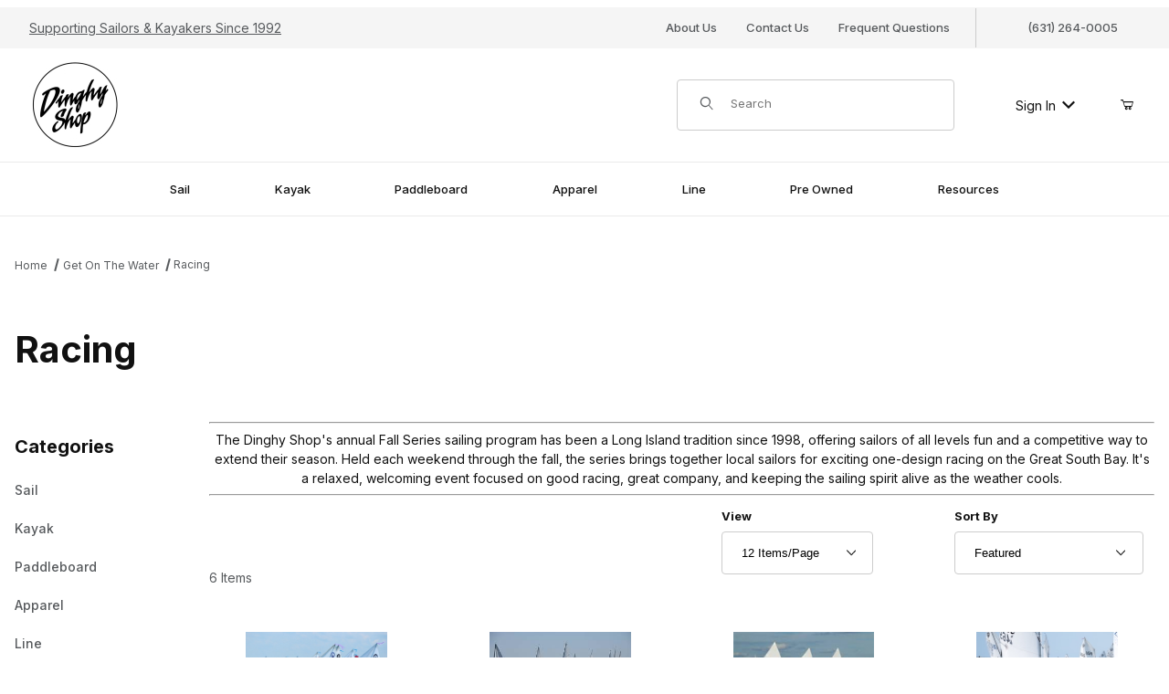

--- FILE ---
content_type: text/html
request_url: https://www.dinghyshop.com/category/RR-RG.html
body_size: 12506
content:
<!DOCTYPE html><html lang="en" class="no-js"><script>window.addEventListener('DOMContentLoaded', function () {sessionStorage.setItem('continue_url', 'https://www.dinghyshop.com/category/RR-RG.html');});</script><head><meta charset="utf-8"><meta name="viewport" content="width=device-width, initial-scale=1"><base href="https://www.dinghyshop.com/Merchant2/"><title>Sunfish, Optimist, & Laser Racing</title><link rel="preconnect" crossorigin href="//www.google-analytics.com" data-resource-group="css_list" data-resource-code="preconnect-google-analytics" /><link rel="preconnect" crossorigin href="https://fonts.googleapis.com" data-resource-group="css_list" data-resource-code="preconnect-google-fonts" /><link rel="preconnect" crossorigin href="https://fonts.gstatic.com" data-resource-group="css_list" data-resource-code="preconnect-gstatic" /><link rel="stylesheet" href="https://fonts.googleapis.com/css2?family=Inter:wght@400;500;600;700&amp;display=swap" data-resource-group="css_list" data-resource-code="google-fonts" /><link type="text/css" media="all" rel="stylesheet" href="css/00000001/b04/mailchimp.css?T=088cb78b" data-resource-group="css_list" data-resource-code="mailchimp" /><link type="text/css" media="all" rel="stylesheet" href="https://www.dinghyshop.com/Merchant2/json.mvc?Store_Code=TD&amp;Function=CSSResource_Output&amp;CSSCombinedResource_Code=stylesheet&T=83ebeb55" data-resource-group="css_list" data-resource-code="stylesheet" /><script type="text/javascript">
var json_url = "https:\/\/www.dinghyshop.com\/Merchant2\/json.mvc\u003F";
var json_nosessionurl = "https:\/\/www.dinghyshop.com\/Merchant2\/json.mvc\u003F";
var Store_Code = "TD";
</script>
<script type="text/javascript" src="https://www.dinghyshop.com/Merchant2/clientside.mvc?T=9387ff5b&amp;Filename=ajax.js" integrity="sha512-hBYAAq3Edaymi0ELd4oY1JQXKed1b6ng0Ix9vNMtHrWb3FO0tDeoQ95Y/KM5z3XmxcibnvbVujqgLQn/gKBRhA==" crossorigin="anonymous"></script>
<script type="text/javascript">
var MMThemeBreakpoints =
[
{
"code":	"mobile",
"name":	"Mobile",
"start":	{
"unit": "px",
"value": ""
}
,
"end":	{
"unit": "em",
"value": "39.999"
}
}
,{
"code":	"tablet",
"name":	"Tablet",
"start":	{
"unit": "px",
"value": ""
}
,
"end":	{
"unit": "em",
"value": "59.999"
}
}
];
</script>
<script type="text/javascript" src="https://www.dinghyshop.com/Merchant2/clientside.mvc?T=9387ff5b&amp;Module_Code=cmp-cssui-searchfield&amp;Filename=runtime.js" integrity="sha512-GT3fQyjPOh3ZvhBeXjc3+okpwb4DpByCirgPrWz6TaihplxQROYh7ilw9bj4wu+hbLgToqAFQuw3SCRJjmGcGQ==" crossorigin="anonymous" async defer></script>
<script type="text/javascript">
var MMSearchField_Search_URL_sep = "https:\/\/www.dinghyshop.com\/SRCH.html\u003FSearch=";
(function( obj, eventType, fn )
{
if ( obj.addEventListener )
{
obj.addEventListener( eventType, fn, false );
}
else if ( obj.attachEvent )
{
obj.attachEvent( 'on' + eventType, fn );
}
})( window, 'mmsearchfield_override', function()
{
/*** This function allows you to prepend or append code to an existing function.* https://stackoverflow.com/questions/9134686/adding-code-to-a-javascript-function-programmatically*/function functionExtender(container, funcName, prepend, append) {(() => {let cachedFunction = container[funcName];container[funcName] = function (...args) {if (prepend) {prepend.apply(this);}let result = cachedFunction.apply(this, args);if (append) {append.apply(this);}return result;};})();}/*** This controls what happens when you click TAB on a selected search item.*/functionExtender(MMSearchField.prototype,'Event_Keydown',() => {},function () {let tabTarget = this.selected_item;if (tabTarget !== null) {if (event.keyCode === 9 && tabTarget !== this.menu_item_storesearch) {this.element_search.value = tabTarget.childNodes[0].getAttribute('data-search');}}});MMSearchField.prototype.onMenuAppendHeader = () => null;MMSearchField.prototype.onMenuAppendItem = data => {let searchResult;searchResult = newElement('li', {'class': 'x-search-preview__entry'}, null, null);searchResult.innerHTML = data;searchResult.setAttribute('aria-selected', 'false');searchResult.setAttribute('role', 'option');return searchResult;};MMSearchField.prototype.Menu_Item_Select = function (item) {this.selected_item = item;this.menu_items.forEach(menuItem => {menuItem.setAttribute('aria-selected', 'false');});if (item !== null) {this.selected_item.className = classNameAdd(this.selected_item, 'mm_searchfield_menuitem_selected');this.selected_item.setAttribute('aria-selected', 'true');}};MMSearchField.prototype.onMenuAppendStoreSearch = search_value => {let searchAll;searchAll = newElement('li', {'class': 'x-search-preview__search-all'}, null, null);searchAll.element_text = newTextNode(`Search store for product "${search_value}"`, searchAll);searchAll.setAttribute('aria-selected', 'false');searchAll.setAttribute('role', 'option');return searchAll;};MMSearchField.prototype.Menu_Show = function () {if (this.menu_visible) {return;}this.menu_visible = true;this.element_menu.classList.add('x-search-preview--open');}MMSearchField.prototype.Menu_Hide = function () {if (!this.menu_visible) {return;}this.menu_visible = false;this.element_menu.classList.remove('x-search-preview--open');}MMSearchField.prototype.onFocus = () => null;MMSearchField.prototype.onBlur = () => null;
} );
</script>
<script type="text/javascript" src="https://www.dinghyshop.com/Merchant2/clientside.mvc?T=9387ff5b&amp;Filename=runtime_ui.js" integrity="sha512-ZIZBhU8Ftvfk9pHoUdkXEXY8RZppw5nTJnFsMqX+3ViPliSA/Y5WRa+eK3vIHZQfqf3R/SXEVS1DJTjmKgVOOw==" crossorigin="anonymous" async defer></script><link rel="canonical" href="https://www.dinghyshop.com/category/RR-RG.html"><meta name="description" content="The Dinghy Shop Fall Series has brought Optimist, Sunfish, and Laser / ILCA sailors together for over 25 years. Whether you're a champion or a first timer, the Fall Series can be enjoyed by sailors of all skill levles." />
<meta name="keywords" content="optimist, sunfish, laser, ILCA, racing,  long island, fall series, dinghy shop, regatta," />
<link type="text/css" media="all" rel="stylesheet" integrity="sha256-lWOXBr8vqpiy3pliCN1FmPIYkHdcr8Y0nc2BRMranrA= sha384-0K5gx4GPe3B0+RaqthenpKbJBAscHbhUuTd+ZmjJoHkRs98Ms3Pm2S4BvJqkmBdh sha512-wrhf+QxqNNvI+O73Y1XxplLd/Bt2GG2kDlyCGfeByKkupyZlAKZKAHXE2TM9/awtFar6eWl+W9hNO6Mz2QrA6Q==" crossorigin="anonymous" href="https://www.dinghyshop.com/Merchant2/json.mvc?Store_Code=TD&amp;Function=CSSResource_Output&amp;CSSResource_Code=mm-theme-styles&T=7a71a91a" data-resource-group="modules" data-resource-code="mm-theme-styles" /><style>*:focus-visible {outline: 2px solid black !important; box-sizing: border-box !important;}.sr-only {position: absolute !important;left: -10000px;}.skip-link {left: -10000px;padding: 12px;background-color: white;color: black;border: 2px solid black;border-radius: 5px;position: absolute;top: 0px;z-index: 9999999999;}.skip-link:focus-visible{left: 0px;}</style><script type="text/javascript" src="scripts/00000001/b04/mailchimp.js?T=c0c6d9b9" data-resource-group="head_tag" data-resource-code="mailchimp"></script><script id="mcjs" data-resource-group="head_tag" data-resource-code="mailchimp_tracker">!function(c,h,i,m,p){m=c.createElement(h),p=c.getElementsByTagName(h)[0],m.async=1,m.src=i,p.parentNode.insertBefore(m,p)}(document,"script","https://chimpstatic.com/mcjs-connected/js/users/f4fec92cbfd0a9808b90bc549/f57e405395666904cfd367937.js");</script></head><body id="js-CTGY" class="o-site-wrapper t-page-ctgy"><a class="skip-link" href="https://www.dinghyshop.com/category/RR-RG.html#main-content">Skip to Content</a><div id="mini_basket" class="readytheme-contentsection">
<section class="x-mini-basket" data-hook="mini-basket" data-item-count="0" data-subtotal="" aria-modal="true" tabindex="-1"><div class="x-mini-basket__content u-bg-white" data-hook="mini-basket__content" aria-describedby="mb-description" aria-label="Your Cart Summary" role="dialog" tabindex="0"><header><div class="x-mini-basket__header"><strong id="mb-description" class="x-mini-basket__summary">Your Cart (0)</strong><button class="u-icon-cross" data-hook="close-mini-basket" aria-label="Close the Mini-Basket"></button></div></header><script>function continueShopping(link) {if (sessionStorage.getItem('continue_url')) {link.href = sessionStorage.getItem('continue_url');}}</script><footer class="x-mini-basket__footer u-text-center"><p class="x-mini-basket__empty-icon u-bg-gray-100" aria-hidden="true"><svg width="31.972" height="32.562" xmlns="http://www.w3.org/2000/svg"><defs><clipPath id="a"><path d="M0 0h31.972v32.562H0z"/></clipPath></defs><g clip-path="url(#a)"><path d="M31.158 12.03h-5.765v1.631h4.679l-2.749 9.351H10.482l-2.745-9.351h4.148V12.03H7.258l-1-3.4a.815.815 0 0 0-.781-.584H.788a.817.817 0 0 0 0 1.633h4.084l.976 3.336a.58.58 0 0 0 .033.115l3.21 10.933a.814.814 0 0 0 .781.585h18.057a.817.817 0 0 0 .8-.644l3.212-10.931a.8.8 0 0 0 .031-.217v-.022a.814.814 0 0 0-.814-.805M23.711 25.782a3.39 3.39 0 0 0-.034 6.779h.059a3.39 3.39 0 0 0-.025-6.779m1.244 4.629a1.755 1.755 0 1 1 .512-1.24 1.755 1.755 0 0 1-.512 1.24M14.092 25.782a3.39 3.39 0 0 0-.034 6.779h.059a3.39 3.39 0 0 0-.025-6.779m1.244 4.629a1.755 1.755 0 1 1 .512-1.24 1.755 1.755 0 0 1-.512 1.24"/><path d="M23.706 12.361 22.647 11.3l-3.253 3.251V0h-1.509v14.553l-3.25-3.253-1.059 1.059 5.065 5.065 5.065-5.063z"/></g></svg></p><br><p class="c-heading--subheading--small">Your Cart is Empty</p><p class="t-input-font-size">Add items to get started</p><br><a class="c-button c-button--full u-text-medium" href="https://www.dinghyshop.com/SFNT.html" onclick="continueShopping(this);">Continue Shopping</a></footer></div></section>
</div>
<header class="t-site-header u-bg-white" data-hook="site-header"><div id="fasten_header" class="readytheme-contentsection">
<section class="o-layout o-layout--align-center o-layout--wide x-fasten-header " data-hook="fasten-header" aria-hidden="true"><div class="o-layout__item u-width-2 u-text-left t-site-header__logo"><a href="https://www.dinghyshop.com/SFNT.html" aria-label="The Dinghy Shop" rel="nofollow" tabindex="-1"><img class="x-fasten-header__logo-image" src="graphics/00000001/2/WebsiteDSlogo_100x100.jpg" alt="" loading="lazy" width="100" height="100"></a></div><div class="o-layout__item u-width-3 u-width-2--xl x-fasten-header__navigation"><details class="x-fasten-header__navigation-element" tabindex="-1"><summary tabindex="-1"><span>Shop Categories</span></summary><nav><ul class="x-fasten-header__navigation-list"><li class="x-fasten-header__navigation-item"><a class="x-fasten-header__navigation-link" href="https://www.dinghyshop.com/category/SAIL.html" tabindex="-1">Sail<span class="sr-only"> category</span></a></li><li class="x-fasten-header__navigation-item"><a class="x-fasten-header__navigation-link" href="https://www.dinghyshop.com/category/K.html" tabindex="-1">Kayak<span class="sr-only"> category</span></a></li><li class="x-fasten-header__navigation-item"><a class="x-fasten-header__navigation-link" href="https://www.dinghyshop.com/category/PAD-B.html" tabindex="-1">Paddleboard<span class="sr-only"> category</span></a></li><li class="x-fasten-header__navigation-item"><a class="x-fasten-header__navigation-link" href="https://www.dinghyshop.com/category/APP.html" tabindex="-1">Apparel<span class="sr-only"> category</span></a></li><li class="x-fasten-header__navigation-item"><a class="x-fasten-header__navigation-link" href="https://www.dinghyshop.com/category/ACC.html" tabindex="-1">Accessories<span class="sr-only"> category</span></a></li><li class="x-fasten-header__navigation-item"><a class="x-fasten-header__navigation-link" href="https://www.dinghyshop.com/CTLG.html" tabindex="-1">Shop All</a></li></ul></nav></details></div><div class="o-layout__item u-width-4"><form class="t-site-header__search-form" method="post" action="https://www.dinghyshop.com/SRCH.html"><fieldset><legend>Product Search</legend><div class="c-form-list"><div class="c-form-list__item c-form-list__item--full c-control-group u-flex"><span class="u-bg-white u-color-gray-50 u-icon-search t-site-header__search-icon" aria-hidden="true"></span><input class="c-form-input c-control-group__field u-bg-transparent u-border-none t-site-header__search-field" data-mm_searchfield="Yes" data-mm_searchfield_id="x-search-preview--fasten" type="search" name="Search" value="" placeholder="Search" autocomplete="off" required aria-label="Secondary Product Search" tabindex="-1"><button class="c-button c-control-group__button u-bg-transparent u-color-gray-50 u-border-none t-site-header__search-button" type="submit" aria-label="Perform Secondary Product Search" tabindex="-1">Search</button></div></div></fieldset><span class="x-search-preview u-color-gray-50" data-mm_searchfield_menu="Yes" data-mm_searchfield_id="x-search-preview--fasten"></span></form></div><div class="o-layout__item u-flex u-width-3 u-width-4--xl t-site-header__masthead-links"><a href="https://www.dinghyshop.com/LOGN.html" class="t-global-account-toggle" tabindex="-1">Sign In <span class="u-icon-chevron-down" aria-hidden="true"></span></a><a class="t-site-header__basket-link" data-hook="open-mini-basket" aria-label="Open Mini-Basket" href="https://www.dinghyshop.com/BASK.html" tabindex="-1"><span class="u-icon-cart-empty" aria-hidden="true"></span><span class="t-site-header__basket-link-quantity" data-hook="mini-basket-count">0</span></a></div></section>
</div>
<section class="t-site-header__top-navigation u-bg-gray-100"><div class="o-wrapper o-wrapper--flush"><div class="o-layout o-layout--flush"><div class="o-layout__item u-bg-gray-100 u-width-12 u-width-4--l u-width-7--w u-text-center u-text-left--l"><span id="header_message" class="t-site-header__message">
<a href="https://www.dinghyshop.com/ABUS.html" target="_self">Supporting Sailors & Kayakers Since 1992</a>
</span>
</div><div class="o-layout o-layout--align-center o-layout__item u-hidden u-flex--l u-width-8--l u-width-5--w t-site-header__links"><div class="o-layout__item u-bg-gray-100"><div class="x-transfigure-navigation__footer">
<a class="x-transfigure-navigation__footer-link u-hidden--l" href="https://www.dinghyshop.com/LOGN.html">Sign In</a>
<a class="x-transfigure-navigation__footer-link" href="https://www.dinghyshop.com/ABUS.html">About Us</a>
<a class="x-transfigure-navigation__footer-link" href="https://www.dinghyshop.com/CTUS.html">Contact Us</a>
<a class="x-transfigure-navigation__footer-link" href="https://www.dinghyshop.com/FAQS.html">Frequent Questions</a>
</div></div><div class="o-layout__item u-bg-gray-100 u-text-center"><a href="tel:(631) 264-0005"> (631) 264-0005</a></div></div></div></div></section><section class="o-wrapper o-wrapper--flush"><div class="o-layout o-layout--align-center o-layout--flush t-site-header__masthead"><div class="o-layout__item o-layout--justify-between u-flex u-width-3 u-width-1--m u-hidden--l "><button class="c-button c-button--flush c-button--full u-bg-white u-border-none u-color-black u-font-large u-icon-menu" data-hook="open-main-menu" aria-label="Open Menu"></button><button class="c-button c-button--flush c-button--full u-bg-white u-border-none u-color-black u-font-large u-icon-search" data-hook="open-header-search" aria-label="Open Search Form"></button></div><div class="o-layout__item u-width-6 u-width-10--m u-width-6--l u-width-7--xl u-text-center u-text-left--l t-site-header__logo"><a href="https://www.dinghyshop.com/SFNT.html" aria-label="The Dinghy Shop"><img src="graphics/00000001/2/WebsiteDSlogo_100x100.jpg" alt="" loading="lazy" width="100" height="100"></a></div><div class="o-layout__item u-width-3 u-width-1--m u-hidden--l u-text-right "><a class="t-site-header__basket-link" data-hook="open-mini-basket" aria-label="Open Mini-Basket" href="https://www.dinghyshop.com/BASK.html"><span class="u-icon-cart-empty" aria-hidden="true"></span><span class="t-site-header__basket-link-quantity" data-hook="mini-basket-count">0</span></a></div><div class="o-layout__item u-width-12 u-width-3--l t-site-header__search " data-hook="site-header__search"><form class="t-site-header__search-form" method="post" action="https://www.dinghyshop.com/SRCH.html"><fieldset><legend>Product Search</legend><div class="c-form-list"><div class="c-form-list__item c-form-list__item--full c-control-group u-flex"><span class="u-bg-white u-color-gray-50 u-icon-search t-site-header__search-icon" aria-hidden="true"></span><input class="c-form-input c-control-group__field u-bg-transparent u-border-none t-site-header__search-field" data-mm_searchfield="Yes" data-mm_searchfield_id="x-search-preview" type="search" name="Search" value="" placeholder="Search" autocomplete="off" required aria-label="Product Search"><button class="c-button c-control-group__button u-bg-transparent u-color-gray-50 u-border-none u-icon-search t-site-header__search-button" type="submit" aria-label="Search"></button></div></div></fieldset><ul class="x-search-preview" data-mm_searchfield_menu="Yes" data-mm_searchfield_id="x-search-preview" role="listbox" aria-label="search preview"><span class="sr-only" role="option">No option</span></ul></form></div><div class="o-layout__item u-hidden u-flex--l u-width-3--l u-width-2--xl t-site-header__masthead-links "><a href="https://www.dinghyshop.com/LOGN.html" class="t-global-account-toggle" data-a11y-toggle="global-account" data-hook="global-account">Sign In <span class="u-icon-chevron-down" aria-hidden="true"></span></a><div id="global_account" class="x-collapsible-content">
<div id="global-account" class="u-over-everything x-collapsible-content__item t-global-account">
<form class="t-global-account__form" method="post" action="https://www.dinghyshop.com/category/RR-RG.html" autocomplete="off">
<fieldset>
<legend>Global Account Log In</legend>
<input type="hidden" name="Action" value="LOGN" />
<input type="hidden" name="Session_ID" value="481a6d3de6375a68e9a5b88c6e5a4a04" />
<input type="hidden" name="Per_Page" value="12" />
<input type="hidden" name="Sort_By" value="disp_order" />
<div class="c-form-list">
<div class="c-form-list__item c-form-list__item--full">
<label class="u-hide-visually" for="global-Customer_LoginEmail">Email Address</label>
<input id="global-Customer_LoginEmail" class="c-form-input c-form-input--large" type="text" inputmode="email" name="Customer_LoginEmail" value="" autocomplete="email" placeholder="Email" required>
</div>
<div class="c-form-list__item c-form-list__item--full">
<label class="u-hide-visually" for="global-Customer_Password">Password</label>
<input id="global-Customer_Password" class="c-form-input c-form-input--large" type="password" name="Customer_Password" autocomplete="current-password" placeholder="Password">
</div>
<div class="c-form-list__item c-form-list__item--full">
<p><a class="t-input-font-size" href="https://www.dinghyshop.com/FPWD.html">Forgot Password?</a></p>
<p><input class="c-button c-button--full" type="submit" value="Sign In"></p>
<a class="t-input-font-size u-block u-text-center u-text-medium" href="https://www.dinghyshop.com/LOGN.html">Register</a>
</div>
</div>
</fieldset>
</form>
</div>
</div>
<a class="t-site-header__basket-link" data-hook="open-mini-basket" aria-label="Open Mini-Basket" href="https://www.dinghyshop.com/BASK.html"><span class="u-icon-cart-empty" aria-hidden="true"></span><span class="t-site-header__basket-link-quantity" data-hook="mini-basket-count">0</span></a></div><div class="o-layout__item u-width-6 u-width-8--l u-width-5--w u-hidden u-text-right t-site-header__secure "><span class="u-color-gray-600 u-text-medium u-text-uppercase"><span class="c-heading--subheading--x-small u-icon-secure" aria-hidden="true"></span> <span class="u-font-small">Secure Checkout</span></span></div></div></section></header><!-- end t-site-header --><div class="o-wrapper o-wrapper--full o-wrapper--flush u-bg-white t-site-navigation "><div class="o-layout o-layout--align-center o-layout--flush o-layout--justify-center t-site-navigation__wrap"><nav class="o-layout__item c-navigation x-transfigure-navigation u-text-medium u-width-12 " data-hook="transfigure-navigation"><div class="x-transfigure-navigation__wrap" data-layout="vertical-fly-out"><header class="x-transfigure-navigation__header o-layout--justify-between u-flex u-hidden--l" hidden><a class="c-button c-button--as-link c-form-inline-set u-color-gray-600" href="https://www.dinghyshop.com/LOGN.html"><span class="u-font-large u-icon-user" aria-hidden="true"></span> Sign In</a><button class="c-button u-bg-transparent u-color-gray-600 u-font-small u-icon-cross" data-hook="close-main-menu" aria-label="Close Menu"></button></header><div class="x-transfigure-navigation__content"><ul class="c-navigation__row x-transfigure-navigation__row"><li class="c-navigation__list has-child-menu" data-hook="has-drop-down has-child-menu"><a class="c-navigation__link" href="https://www.dinghyshop.com/category/SAIL.html" target="_self"><span>Sail</span><span class="c-navigation__link-carat"><span class="u-icon-chevron-right u-hidden--l" aria-hidden="true"></span></span></a><ul class="c-navigation__row is-hidden"><li class="c-navigation__list u-font-small u-hidden--l" data-hook="show-previous-menu"><span class="c-navigation__link u-text-uppercase"><span class="u-icon-arrow-left" aria-hidden="true">&nbsp;</span><span class="o-layout--grow">Back</span></span></li><li class="c-navigation__list u-hidden--l"><span class="c-navigation__link u-font-large u-text-bold">Sail</span></li><li class="c-navigation__list "><a class="c-navigation__link" href="https://www.dinghyshop.com/category/SAIL-B.html" target="_self"><span>Boats</span></a></li><li class="c-navigation__list "><a class="c-navigation__link" href="https://www.dinghyshop.com/category/SP-OD.html" target="_self"><span>One Design Parts</span></a></li><li class="c-navigation__list "><a class="c-navigation__link" href="https://www.dinghyshop.com/category/SP.html" target="_self"><span>Universal Parts</span></a></li><li class="c-navigation__list "><a class="c-navigation__link" href="https://www.dinghyshop.com/category/TRANSPORT.html" target="_self"><span>Transport & Storage</span></a></li><li class="c-navigation__list "><a class="c-navigation__link" href="https://www.dinghyshop.com/category/ACC-M.html" target="_self"><span>Maintenance</span></a></li><li class="c-navigation__list "><a class="c-navigation__link" href="https://www.dinghyshop.com/category/ACC-I.html" target="_self"><span>Instruments</span></a></li><li class="c-navigation__list u-hidden--l"><a class="c-navigation__link" href="https://www.dinghyshop.com/category/SAIL.html" target="_self">View All Sail</a></li></ul></li><li class="c-navigation__list has-child-menu" data-hook="has-drop-down has-child-menu"><a class="c-navigation__link" href="https://www.dinghyshop.com/category/K.html" target="_self"><span>Kayak</span><span class="c-navigation__link-carat"><span class="u-icon-chevron-right u-hidden--l" aria-hidden="true"></span></span></a><ul class="c-navigation__row is-hidden"><li class="c-navigation__list u-font-small u-hidden--l" data-hook="show-previous-menu"><span class="c-navigation__link u-text-uppercase"><span class="u-icon-arrow-left" aria-hidden="true">&nbsp;</span><span class="o-layout--grow">Back</span></span></li><li class="c-navigation__list u-hidden--l"><span class="c-navigation__link u-font-large u-text-bold">Kayak</span></li><li class="c-navigation__list "><a class="c-navigation__link" href="https://www.dinghyshop.com/category/K-B.html" target="_self"><span>Kayaks</span></a></li><li class="c-navigation__list "><a class="c-navigation__link" href="https://www.dinghyshop.com/category/K-P.html" target="_self"><span>Paddles</span></a></li><li class="c-navigation__list "><a class="c-navigation__link" href="https://www.dinghyshop.com/category/K-TRANS.html" target="_self"><span>Transport & Storage</span></a></li><li class="c-navigation__list "><a class="c-navigation__link" href="https://www.dinghyshop.com/category/K-ACC.html" target="_self"><span>Accessories</span></a></li><li class="c-navigation__list "><a class="c-navigation__link" href="https://www.dinghyshop.com/category/K-Parts.html" target="_self"><span>Parts & Upgrades</span></a></li><li class="c-navigation__list "><a class="c-navigation__link" href="https://www.dinghyshop.com/category/ACC-M.html" target="_self"><span>Maintenance & Repairs</span></a></li><li class="c-navigation__list "><a class="c-navigation__link" href="https://www.dinghyshop.com/category/Fishing.html" target="_self"><span>Fishing Gear</span></a></li><li class="c-navigation__list u-hidden--l"><a class="c-navigation__link" href="https://www.dinghyshop.com/category/K.html" target="_self">View All Kayak</a></li></ul></li><li class="c-navigation__list has-child-menu" data-hook="has-drop-down has-child-menu"><a class="c-navigation__link" href="https://www.dinghyshop.com/category/PAD-B.html" target="_self"><span>Paddleboard</span><span class="c-navigation__link-carat"><span class="u-icon-chevron-right u-hidden--l" aria-hidden="true"></span></span></a><ul class="c-navigation__row is-hidden"><li class="c-navigation__list u-font-small u-hidden--l" data-hook="show-previous-menu"><span class="c-navigation__link u-text-uppercase"><span class="u-icon-arrow-left" aria-hidden="true">&nbsp;</span><span class="o-layout--grow">Back</span></span></li><li class="c-navigation__list u-hidden--l"><span class="c-navigation__link u-font-large u-text-bold">Paddleboard</span></li><li class="c-navigation__list "><a class="c-navigation__link" href="https://www.dinghyshop.com/category/PAD-BOARDS.html" target="_self"><span>Boards</span></a></li><li class="c-navigation__list "><a class="c-navigation__link" href="https://www.dinghyshop.com/category/PAD-P.html" target="_self"><span>SUP Paddles</span></a></li><li class="c-navigation__list "><a class="c-navigation__link" href="https://www.dinghyshop.com/category/PAD-ACC.html" target="_self"><span>Accessories</span></a></li><li class="c-navigation__list "><a class="c-navigation__link" href="https://www.dinghyshop.com/category/SUPTransStorage.html" target="_self"><span>Transport & Storage</span></a></li><li class="c-navigation__list "><a class="c-navigation__link" href="https://www.dinghyshop.com/category/ACC-M.html" target="_self"><span>Maintenance & Repairs</span></a></li><li class="c-navigation__list u-hidden--l"><a class="c-navigation__link" href="https://www.dinghyshop.com/category/PAD-B.html" target="_self">View All Paddleboard</a></li></ul></li><li class="c-navigation__list has-child-menu" data-hook="has-drop-down has-child-menu"><a class="c-navigation__link" href="https://www.dinghyshop.com/category/APP.html" target="_self"><span>Apparel</span><span class="c-navigation__link-carat"><span class="u-icon-chevron-right u-hidden--l" aria-hidden="true"></span></span></a><ul class="c-navigation__row is-hidden"><li class="c-navigation__list u-font-small u-hidden--l" data-hook="show-previous-menu"><span class="c-navigation__link u-text-uppercase"><span class="u-icon-arrow-left" aria-hidden="true">&nbsp;</span><span class="o-layout--grow">Back</span></span></li><li class="c-navigation__list u-hidden--l"><span class="c-navigation__link u-font-large u-text-bold">Apparel</span></li><li class="c-navigation__list "><a class="c-navigation__link" href="https://www.dinghyshop.com/category/APP-CW.html" target="_self"><span>Cold Weather Gear</span></a></li><li class="c-navigation__list "><a class="c-navigation__link" href="https://www.dinghyshop.com/category/APP-FW.html" target="_self"><span>Spray Gear</span></a></li><li class="c-navigation__list "><a class="c-navigation__link" href="https://www.dinghyshop.com/category/APP-DW.html" target="_self"><span>Drysuits & Wetsuits</span></a></li><li class="c-navigation__list "><a class="c-navigation__link" href="https://www.dinghyshop.com/category/APP-PFD.html" target="_self"><span>Life Jackets</span></a></li><li class="c-navigation__list "><a class="c-navigation__link" href="https://www.dinghyshop.com/category/APP-G.html" target="_self"><span>Gloves</span></a></li><li class="c-navigation__list "><a class="c-navigation__link" href="https://www.dinghyshop.com/category/APP-BS.html" target="_self"><span>Footwear</span></a></li><li class="c-navigation__list "><a class="c-navigation__link" href="https://www.dinghyshop.com/category/APP-H.html" target="_self"><span>Headwear</span></a></li><li class="c-navigation__list "><a class="c-navigation__link" href="https://www.dinghyshop.com/category/APP-Jr.html" target="_self"><span>Junior Sailing</span></a></li><li class="c-navigation__list "><a class="c-navigation__link" href="https://www.dinghyshop.com/category/APP-SPF.html" target="_self"><span>Sun Protection</span></a></li><li class="c-navigation__list "><a class="c-navigation__link" href="https://www.dinghyshop.com/category/APP-TH.html" target="_self"><span>Hiking & Trapeze</span></a></li><li class="c-navigation__list "><a class="c-navigation__link" href="https://www.dinghyshop.com/category/ACC-GB.html" target="_self"><span>Gear & Dry Bags</span></a></li><li class="c-navigation__list "><a class="c-navigation__link" href="https://www.dinghyshop.com/category/ACC-WT.html" target="_self"><span>Watches & Timers</span></a></li><li class="c-navigation__list "><a class="c-navigation__link" href="https://www.dinghyshop.com/category/APP-CR.html" target="_self"><span>Apparel Care & Repair</span></a></li><li class="c-navigation__list u-hidden--l"><a class="c-navigation__link" href="https://www.dinghyshop.com/category/APP.html" target="_self">View All Apparel</a></li></ul></li><li class="c-navigation__list "><a class="c-navigation__link" href="https://www.dinghyshop.com/category/L.html" target="_self"><span>Line</span></a></li><li class="c-navigation__list "><a class="c-navigation__link" href="https://www.dinghyshop.com/category/PreOwned.html" target="_self"><span>Pre Owned</span></a></li><li class="c-navigation__list has-child-menu" data-hook="has-drop-down has-child-menu"><a class="c-navigation__link" href="https://www.dinghyshop.com/GETONTHEW.html" target="_self"><span>Resources</span><span class="c-navigation__link-carat"><span class="u-icon-chevron-right u-hidden--l" aria-hidden="true"></span></span></a><ul class="c-navigation__row is-hidden"><li class="c-navigation__list u-font-small u-hidden--l" data-hook="show-previous-menu"><span class="c-navigation__link u-text-uppercase"><span class="u-icon-arrow-left" aria-hidden="true">&nbsp;</span><span class="o-layout--grow">Back</span></span></li><li class="c-navigation__list u-hidden--l"><span class="c-navigation__link u-font-large u-text-bold">Resources</span></li><li class="c-navigation__list "><a class="c-navigation__link" href="https://www.dinghyshop.com/GETONTHEW.html" target="_self"><span>Clubs & Programs</span></a></li><li class="c-navigation__list "><a class="c-navigation__link" href="https://www.dinghyshop.com/WEATHERCO.html" target="_self"><span>Weather Conditions</span></a></li><li class="c-navigation__list "><a class="c-navigation__link" href="https://www.dinghyshop.com/KNOTS.html" target="_self"><span>Essential Knots</span></a></li><li class="c-navigation__list "><a class="c-navigation__link" href="https://www.dinghyshop.com/FALLSERIE.html" target="_self"><span>Fall Series Racing</span></a></li><li class="c-navigation__list "><a class="c-navigation__link" href="https://www.dinghyshop.com/JUNIORSAI.html" target="_self"><span>Junior Sailing Checklist</span></a></li><li class="c-navigation__list u-hidden--l"><a class="c-navigation__link" href="https://www.dinghyshop.com/GETONTHEW.html" target="_self">View All Resources</a></li></ul></li><li class="c-navigation__list u-hidden--l u-text-left"><div class="x-transfigure-navigation__footer">
<a class="x-transfigure-navigation__footer-link u-hidden--l" href="https://www.dinghyshop.com/LOGN.html">Sign In</a>
<a class="x-transfigure-navigation__footer-link" href="https://www.dinghyshop.com/ABUS.html">About Us</a>
<a class="x-transfigure-navigation__footer-link" href="https://www.dinghyshop.com/CTUS.html">Contact Us</a>
<a class="x-transfigure-navigation__footer-link" href="https://www.dinghyshop.com/FAQS.html">Frequent Questions</a>
</div></li></ul></div></div></nav></div></div><!-- end t-site-navigation --><nav class="x-breadcrumbs" aria-label="Breadcrumb"><ul class="x-breadcrumbs__list"><li class="x-breadcrumbs__item"><a href="https://www.dinghyshop.com/SFNT.html">Home</a></li><li class="x-breadcrumbs__item" ><a href="https://www.dinghyshop.com/category/GetOnTheWater.html">Get On The Water</a></li><li class="x-breadcrumbs__item" aria-current="page"><a href="https://www.dinghyshop.com/category/RR-RG.html">Racing</a></li></ul><!-- end .x-breadcrumbs --></nav><main class="o-wrapper t-main-content-element"><div id="main-content"></div><section class="o-layout"><div class="o-layout__item"></div></section><h1 class="c-heading-charlie t-category-name">Racing</h1><br><section class="o-layout o-layout--column-reverse o-layout--row-reverse--l o-layout--wide"><div class="o-layout__item u-width-12 u-width-10--l"><section class="o-layout"><div class="o-layout__item"></div></section><section class="o-layout"><div class="o-layout__item"><hr><center>The Dinghy Shop's annual Fall Series sailing program has been a Long Island tradition since 1998, offering sailors of all levels fun and a competitive way to extend their season. Held each weekend through the fall, the series brings together local sailors for exciting one-design racing on the Great South Bay. It's a relaxed, welcoming event focused on good racing, great company, and keeping the sailing spirit alive as the weather cools.</center><hr></div></section><section class="o-layout--align-bottom o-layout--justify-between o-layout--wrap u-flex--l u-hidden"><p class="u-color-gray-600">6 Items</p><div class="x-display-list-filtering"><form class="x-display-list-filtering__per-page" method="get" action="https://www.dinghyshop.com/category/RR-RG.html"><fieldset><legend>Number of Products to Show</legend><input type="hidden" name="Session_ID" value="481a6d3de6375a68e9a5b88c6e5a4a04" />
<input type="hidden" name="Search" value="" /><input type="hidden" name="Sort_By" value="disp_order" /><div class="c-form-list"><div class="c-form-list__item"><label class="c-form-label u-text-bold" for="l-per_page">View</label><div class="c-form-select"><select id="l-per_page" class="c-form-select__dropdown" name="Per_Page" onchange="MMProdList_UpdateQuery( this ); return true;"><option value="12" selected="selected">12 Items/Page</option><option value="24">24 Items/Page</option><option value="48">48 Items/Page</option><option value="-1">All Items</option></select></div></div></div></fieldset></form><!-- end .x-display-list-filtering__per-page --><form class="x-display-list-filtering__sort-by" method="get" action="https://www.dinghyshop.com/category/RR-RG.html"><fieldset><legend>Sort Products By</legend><input type="hidden" name="Session_ID" value="481a6d3de6375a68e9a5b88c6e5a4a04" />
<input type="hidden" name="Search" value=""/><input type="hidden" name="Per_Page" value="12"/><div class="c-form-list"><div class="c-form-list__item"><label class="c-form-label u-text-bold" for="l-sort_by">Sort By<span class="sr-only"> refreshes page</span></label><div class="c-form-select"><select id="l-sort_by" class="c-form-select__dropdown" name="Sort_By" onchange="MMProdList_UpdateQuery( this ); return true;"><option value="disp_order">Featured</option><option value="bestsellers">Best Selling</option><option value="price_asc">Price (Low to High)</option><option value="price_desc">Price (High to Low)</option><option value="newest">Newest Items</option></select></div></div></div></fieldset></form><!-- end .x-display-list-filtering__sort-by --></div><!-- end .x-display-list-filtering --></section><br><section class="x-product-list"><div class="x-product-list__item"><figure class="x-product-list__figure"><picture class="x-product-list__picture"><img class="x-product-list__image" src="graphics/00000001/opti-product-image_384x255.jpg" alt="Optimist Registration" loading="lazy" width="384" height="384"></picture><figcaption class="x-product-list__figure-caption"><a class="x-product-list__link" href="https://www.dinghyshop.com/product/OPTI-FALL-SERIES.html"><span class="x-product-list__name">Optimist Registration</span></a><span class="x-product-list__price">$250.00</span></figcaption></figure></div><div class="x-product-list__item"><figure class="x-product-list__figure"><picture class="x-product-list__picture"><img class="x-product-list__image" src="graphics/00000001/2/Laser'.jpeg" alt="Laser / ILCA Registration" loading="lazy" width="384" height="384"></picture><figcaption class="x-product-list__figure-caption"><a class="x-product-list__link" href="https://www.dinghyshop.com/product/LASER-FALL-SERIES.html"><span class="x-product-list__name">Laser / ILCA Registration</span></a><span class="x-product-list__price">$250.00</span></figcaption></figure></div><div class="x-product-list__item"><figure class="x-product-list__figure"><picture class="x-product-list__picture"><img class="x-product-list__image" src="graphics/00000001/Sunfish _2_384x255.jpeg" alt="Sunfish Registration" loading="lazy" width="384" height="384"></picture><figcaption class="x-product-list__figure-caption"><a class="x-product-list__link" href="https://www.dinghyshop.com/product/SFFALLSERIES.html"><span class="x-product-list__name">Sunfish Registration</span></a><span class="x-product-list__price">$250.00</span></figcaption></figure></div><div class="x-product-list__item"><figure class="x-product-list__figure"><picture class="x-product-list__picture"><img class="x-product-list__image" src="graphics/00000001/2/IMG_2687.jpeg" alt="Optimist Fall Series Results" loading="lazy" width="384" height="384"></picture><figcaption class="x-product-list__figure-caption"><a class="x-product-list__link" href="https://www.dinghyshop.com/product/OptiResults.html"><span class="x-product-list__name">Optimist Fall Series Results</span></a><span class="x-product-list__price">$0.00</span></figcaption></figure></div><div class="x-product-list__item"><figure class="x-product-list__figure"><picture class="x-product-list__picture"><img class="x-product-list__image" src="graphics/00000001/2/IMG_8023_384x288.jpeg" alt="Sunfish Fall Series Results" loading="lazy" width="384" height="384"></picture><figcaption class="x-product-list__figure-caption"><a class="x-product-list__link" href="https://www.dinghyshop.com/product/SFRESULT.html"><span class="x-product-list__name">Sunfish Fall Series Results</span></a><span class="x-product-list__price">$0.00</span></figcaption></figure></div><div class="x-product-list__item"><figure class="x-product-list__figure"><picture class="x-product-list__picture"><img class="x-product-list__image" src="graphics/00000001/2/IMG_8119_384x288.jpeg" alt="Laser Fall Series Results" loading="lazy" width="384" height="384"></picture><figcaption class="x-product-list__figure-caption"><a class="x-product-list__link" href="https://www.dinghyshop.com/product/LaserResults.html"><span class="x-product-list__name">Laser Fall Series Results</span></a><span class="x-product-list__price">$0.00</span></figcaption></figure></div></section><!-- end .x-product-list --><section class="o-layout"><div class="o-layout__item"></div></section><section class="o-layout"><div class="o-layout__item"><script>pagenumSel = document.querySelector('.page-number');pagenumSel.addEventListener("change", () => {const index = pagenumSel.selectedIndex;window.location.href=pagenumSel.options[ index ].value});</script></div></section></div><aside class="o-layout__item u-width-12 u-width-2--l"><nav class="x-category-tree x-collapsible-content" aria-labelledby="categoryTree-label"><div class="x-category-tree__title"><p id="categoryTree-label" class="x-category-tree__heading">Categories</p></div><button class="x-category-tree__label x-collapsible-content__toggle" data-a11y-toggle="categoryTree" type="button">Categories <span class="u-icon-add" data-toggle="<" aria-hidden="true"></span></button><ul id="categoryTree" class="x-category-tree__row x-collapsible-content__item"><li class="x-category-tree__list x-category-tree__list--level-1"><a class="x-category-tree__link" href="https://www.dinghyshop.com/category/SAIL.html">Sail<span class="sr-only"> level 1</span></a></li><li class="x-category-tree__list x-category-tree__list--level-1"><a class="x-category-tree__link" href="https://www.dinghyshop.com/category/K.html">Kayak<span class="sr-only"> level 1</span></a></li><li class="x-category-tree__list x-category-tree__list--level-1"><a class="x-category-tree__link" href="https://www.dinghyshop.com/category/PAD-B.html">Paddleboard<span class="sr-only"> level 1</span></a></li><li class="x-category-tree__list x-category-tree__list--level-1"><a class="x-category-tree__link" href="https://www.dinghyshop.com/category/APP.html">Apparel<span class="sr-only"> level 1</span></a></li><li class="x-category-tree__list x-category-tree__list--level-1"><a class="x-category-tree__link" href="https://www.dinghyshop.com/category/L.html">Line<span class="sr-only"> level 1</span></a></li><li class="x-category-tree__list x-category-tree__list--level-1"><a class="x-category-tree__link" href="https://www.dinghyshop.com/category/Brands.html">Brands<span class="sr-only"> level 1</span></a></li><li class="x-category-tree__list x-category-tree__list--level-1"><a class="x-category-tree__link" href="https://www.dinghyshop.com/category/GetOnTheWater.html">Get On The Water<span class="sr-only"> level 1</span></a></li><li class="x-category-tree__list x-category-tree__list--level-2"><a class="x-category-tree__link" href="https://www.dinghyshop.com/category/RR.html">Rentals & Events<span class="sr-only"> level 2</span></a></li><li class="x-category-tree__list x-category-tree__list--level-2"><a class="x-category-tree__link x-category-tree__link--current" href="https://www.dinghyshop.com/category/RR-RG.html">Racing</a></li><li class="x-category-tree__list x-category-tree__list--level-2"><a class="x-category-tree__link" href="https://www.dinghyshop.com/category/Services.html">Service & Storage<span class="sr-only"> level 2</span></a></li></ul></nav><!-- end .x-category-tree --><br><a class="skip-link" href="https://www.dinghyshop.com/category/RR-RG.html?#products-section">Skip Facets</a><nav class="x-category-tree x-collapsible-content" aria-labelledby="searchFacets-label"><div class="x-category-tree__title"><input type="hidden" name="Session_ID" value="481a6d3de6375a68e9a5b88c6e5a4a04" />
<input type="hidden" name="Search" value="" /><input type="hidden" name="Sort_By" value="disp_order" /><input type="hidden" name="Per_Page" value="12" /><p id="searchFacets-label" class="x-category-tree__heading x-category-tree__heading--facets">Filters</p><hr class="c-keyline"></div><button class="x-category-tree__label x-collapsible-content__toggle" data-a11y-toggle="searchFacets" type="button">Filters <span class="u-icon-add" data-toggle="<" aria-hidden="true"></span></button><div id="searchFacets" class="x-category-tree__row x-collapsible-content__item"><section class="u-hidden--l"><div class="x-display-list-filtering t-display-list-filtering"><form class="x-display-list-filtering__per-page" method="get" action="https://www.dinghyshop.com/category/RR-RG.html"><fieldset><legend>Number of Products to Show</legend><input type="hidden" name="Session_ID" value="481a6d3de6375a68e9a5b88c6e5a4a04" />
<input type="hidden" name="Search" value="" /><input type="hidden" name="Sort_By" value="disp_order" /><div class="c-form-list"><div class="c-form-list__item"><label class="c-form-label" for="l-per_page_filter">View</label><div class="c-form-select"><select id="l-per_page_filter" class="c-form-select__dropdown u-font-small u-text-bold" name="Per_Page" onchange="MMProdList_UpdateQuery( this ); return true;"><option value="12" selected="selected">12 Items/Page</option><option value="24">24 Items/Page</option><option value="48">48 Items/Page</option><option value="-1">All Items</option></select></div></div></div></fieldset></form><!-- end .x-display-list-filtering__per-page --><form class="x-display-list-filtering__sort-by" method="get" action="https://www.dinghyshop.com/category/RR-RG.html"><fieldset><legend>Sort Products By</legend><input type="hidden" name="Session_ID" value="481a6d3de6375a68e9a5b88c6e5a4a04" />
<input type="hidden" name="Search" value=""/><input type="hidden" name="Per_Page" value="12"/><div class="c-form-list"><div class="c-form-list__item"><label class="c-form-label" for="l-sort_by_filter">Sort</label><div class="c-form-select"><select id="l-sort_by_filter" class="c-form-select__dropdown u-font-small u-text-bold" name="Sort_By" onchange="MMProdList_UpdateQuery( this ); return true;"><option value="disp_order">Featured</option><option value="bestsellers">Best Selling</option><option value="price_asc">Price (Low to High)</option><option value="price_desc">Price (High to Low)</option><option value="newest">Newest Items</option></select></div></div></div></fieldset></form><!-- end .x-display-list-filtering__sort-by --></div><!-- end .x-display-list-filtering --><hr class="c-keyline"></section><form method="get" action="https://www.dinghyshop.com/category/RR-RG.html"><fieldset><legend>Search Facets</legend><input type="hidden" name="Session_ID" value="481a6d3de6375a68e9a5b88c6e5a4a04" />
<input type="hidden" name="Search" value="" /><input type="hidden" name="Sort_By" value="disp_order" /><input type="hidden" name="Per_Page" value="12" /><div class="c-form-list x-facets"><div class="c-form-list__item x-facet-set"><button class="x-collapsible-content__toggle x-facet-set__label" data-a11y-toggle="facet-set__price" type="button">Price <span class="u-icon-add" data-toggle="<" aria-hidden="true"></span></button><div id="facet-set__price" class="c-form-list__item x-facet-set__list x-collapsible-content__item" data-a11y-toggle-open><label class="c-form-checkbox"><input class="c-form-checkbox__input" type="checkbox" name="price" onclick="MMProdList_UpdateQuery( this ); return true;" value="0-1"><span class="c-form-checkbox__caption">$0.00 - $1.00 (3)</span></label><label class="c-form-checkbox"><input class="c-form-checkbox__input" type="checkbox" name="price" onclick="MMProdList_UpdateQuery( this ); return true;" value="1.01-250"><span class="c-form-checkbox__caption">$1.01 - $250.00 (3)</span></label></div><hr class="c-keyline"></div></div></fieldset></form></div></nav><div id="products-section"></div></aside></section><section class="o-layout"><div class="o-layout__item"></div></section></main><!-- end t-site-content --><footer class="t-site-footer u-bg-white"><div class="o-wrapper t-site-footer__wrapper"><div class="o-layout o-layout--column o-layout--row--m t-site-footer__content"><section class="o-layout__item o-layout--align-self-stretch u-width-4--m u-width-3--l"><nav class="c-menu x-collapsible-content" aria-labelledby="footer_categories-label"><p id="footer_categories-label" class="c-menu__title">Category</p><button class="x-collapsible-content__toggle" data-a11y-toggle="footer_categories" type="button">Category <span class="u-icon-add" data-toggle="<" aria-hidden="true"></span></button><ul id="footer_categories" class="c-menu__list x-collapsible-content__item"><li><a class="c-menu__link" href="https://www.dinghyshop.com/SAIL.html" target="_self">Sail<span class="sr-only">category</span></a></li><li><a class="c-menu__link" href="https://www.dinghyshop.com/KAYAK.html" target="_self">Kayak<span class="sr-only">category</span></a></li><li><a class="c-menu__link" href="https://www.dinghyshop.com/SUPMAIN.html" target="_self">Paddleboard<span class="sr-only">category</span></a></li><li><a class="c-menu__link" href="https://www.dinghyshop.com/APPAREL.html" target="_self">Apparel<span class="sr-only">category</span></a></li><li><a class="c-menu__link" href="https://www.dinghyshop.com/category/L.html" target="_self">Line<span class="sr-only">category</span></a></li><li><a class="c-menu__link" href="https://www.dinghyshop.com/category/Brands.html" target="_self">Brands<span class="sr-only">category</span></a></li></ul></nav></section><section class="o-layout__item o-layout--align-self-stretch u-width-4--m u-width-6--l"><nav class="c-menu x-collapsible-content" aria-labelledby="quick_links-label">
<p id="quick_links-label" class="c-menu__title">Quick Links</p>
<button class="x-collapsible-content__toggle" data-a11y-toggle="quick_links" type="button">Quick Links <span class="u-icon-add" data-toggle="<" aria-hidden="true"></span></button>
<ul id="quick_links" class="c-menu__list x-collapsible-content__item">
<li>
<a class="c-menu__link" href="https://www.dinghyshop.com/ABUS.html" target="_self">About Us</a>
</li>
<li>
<a class="c-menu__link" href="https://www.dinghyshop.com/GETONTHEW.html" target="_self">Get On The Water</a>
</li>
<li>
<a class="c-menu__link" href="https://www.dinghyshop.com/CTUS.html" target="_self">Contact Us</a>
</li>
<li>
<a class="c-menu__link" href="https://www.dinghyshop.com/ACLN.html" target="_self">Account</a>
</li>
<li>
<a class="c-menu__link" href="https://www.dinghyshop.com/FAQS.html" target="_self">FAQS</a>
</li>
<li>
<a class="c-menu__link" href="https://www.dinghyshop.com/ORDH.html" target="_self">Order Status</a>
</li>
<li>
<a class="c-menu__link" href="https://www.dinghyshop.com/WLST.html" target="_self">Wish Lists</a>
</li>
<li>
<a class="c-menu__link" href="https://www.dinghyshop.com/PRPO.html" target="_self">Privacy Policy</a>
</li>
<li>
<a class="c-menu__link" href="https://www.dinghyshop.com/SARP.html" target="_self">Shipping &amp; Returns</a>
</li>
<li>
<a class="c-menu__link" href="https://www.dinghyshop.com/A11y.html" target="_self">Accessibility Statement</a>
</li>
<li>
<a class="c-menu__link" href="https://www.dinghyshop.com/SMAP.html" target="_self">Site Map</a>
</li>
</ul>
</nav>
</section><section class="o-layout__item o-layout--align-self-stretch u-width-4--m u-width-3--l"><nav class="x-collapsible-content t-global-footer-social" aria-labelledby="social_active-label"><p id="social_active-label" class="c-menu__title">Connect With Us</p><button class="x-collapsible-content__toggle" data-a11y-toggle="social_active" type="button">Connect With Us <span class="u-icon-add" data-toggle="<" aria-hidden="true"></span></button><ul id="social_active" class="x-collapsible-content__item t-global-footer-social__list"><li class="t-global-footer-social__list-item"><a class="t-global-footer-social__link u-icon-facebook" href="https://www.facebook.com/" aria-label="Facebook" target="_blank" rel="noreferrer"></a></li><li class="t-global-footer-social__list-item"><a class="t-global-footer-social__link u-icon-twitter" href="https://twitter.com/" aria-label="Twitter" target="_blank" rel="noreferrer"></a></li><li class="t-global-footer-social__list-item"><a class="t-global-footer-social__link u-icon-instagram" href="https://www.instagram.com/" aria-label="Instagram" target="_blank" rel="noreferrer"></a></li></ul></nav><div id="newsletter_form" class="readytheme-contentsection">
<form class="t-newsletter-form x-collapsible-content" aria-labelledby="newsletter-form-label">
<p id="newsletter-form-label" class="c-menu__title">Join Our Newsletter</p>
<button class="x-collapsible-content__toggle" data-a11y-toggle="newsletter-form" type="button">Join Our Newsletter <span class="u-icon-add" data-toggle="<" aria-hidden="true"></span></button>
<fieldset id="newsletter-form" class="x-collapsible-content__item">
<legend>Join Our Newsletter</legend>
<input class="c-form-input t-newsletter-form__input" type="email" name="email" value="" placeholder="Enter Your Email" aria-label="Enter your email">
<button class="c-button t-newsletter-form__input" aria-label="Submit to join our newsletter">Join</button>
</fieldset>
</form>
</div>
</section></div></div><div id="copyright" class="readytheme-contentsection">
<section class="o-layout o-layout--flush u-color-gray-600 u-text-center t-site-footer__copyright">
<p class="o-layout__item">
&copy; 2026 Dinghy Shop All Rights Reserved
</p>
</section>
</div>
</footer><!-- end t-site-footer --><script data-resource-group="footer_js" data-resource-code="settings">theme_path = 'themes/00000001/shadows/';
(mivaJS => {
mivaJS.ReadyTheme = theme_path.split('/').reverse()[1];
mivaJS.ReadyThemeVersion = '10.08.03';
mivaJS.Store_Code = 'TD';
mivaJS.Product_Code = '';
mivaJS.Category_Code = 'RR-RG';
mivaJS.Customer_Login = '';
mivaJS.Page = 'CTGY';
mivaJS.Screen = 'CTGY';
/**
* These are options you can use to control some JavaScript function on your site.
*/
mivaJS.miniBasket = {
closeOnBackground: true,
closeOnEsc: true,
use: true
}
mivaJS.showPassword = {
useIcon: true
}
})(window.mivaJS || (window.mivaJS = {}));</script><script src="https://www.dinghyshop.com/Merchant2/json.mvc?Store_Code=TD&amp;Function=JavaScriptResource_Output&amp;JavaScriptCombinedResource_Code=scripts&T=b219d392" data-resource-group="footer_js" data-resource-code="scripts"></script><script type="application/ld+json" data-resource-group="footer_js" data-resource-code="json-ld">{
"@context": "https://schema.org",
"@graph":
[
{
"@type": "Organization",
"name": "The Dinghy Shop",
"logo": "http:\/\/www.dinghyshop.com\/Merchant2\/graphics\/00000001\/2\/WebsiteDSlogo_100x100.jpg",
"url" : "https:\/\/www.dinghyshop.com\/SFNT.html"
,"sameAs": ["https:\/\/www.facebook.com\/","https:\/\/www.instagram.com\/","https:\/\/twitter.com\/"]
},
{
"@type": "WebSite",
"url": "https:\/\/www.dinghyshop.com\/SFNT.html",
"potentialAction": {
"@type": "SearchAction",
"target": {
"@type": "EntryPoint",
"urlTemplate": "https:\/\/www.dinghyshop.com\/SRCH.html\u003FSearch={Search}"
},
"query-input": "required name=Search"
}
}
,{
"@type": "BreadcrumbList",
"itemListElement": [
{
"@type": "ListItem",
"position": 1,
"name": "Home",
"item": "https:\/\/www.dinghyshop.com\/SFNT.html"
}
,{
"@type": "ListItem",
"position": 2,
"name": "Get On The Water",
"item": "https:\/\/www.dinghyshop.com\/category\/GetOnTheWater.html"
}
,{
"@type": "ListItem",
"position": 3,
"name": "Racing",
"item": "https:\/\/www.dinghyshop.com\/category\/RR-RG.html"
}
]
}
]
}</script><script>//Functionality that focuses on the module close button once the popup becomes visiblefunction MiniBasketFocus(){document.querySelector(".x-mini-basket__header .u-icon-cross").focus(); //Focus on close button}var targetNode = document.querySelector('.x-mini-basket'); //Find modalvar observer = new MutationObserver(function(){if(targetNode.style.display != 'none'){setTimeout(MiniBasketFocus, 500); //When modal is visible, change focus to button}});observer.observe(targetNode, { attributes: true, childList: true }); </script><script>////Makes Main navigation accessible$('li.has-child-menu > .c-navigation__link').keydown( function( e ) {$('li.has-child-menu > .c-navigation__link').each (function( g ) {if (this != e.currentTarget){this.parentNode.classList.remove("active");this.setAttribute("aria-expanded", false);}});if(e.key == "Enter" && e.currentTarget.parentNode.classList.contains("active")){e.currentTarget.parentNode.classList.remove("active");e.currentTarget.setAttribute("aria-expanded", false);e.stopPropagation();e.preventDefault();}else if(e.key == "Enter" && !e.currentTarget.parentNode.classList.contains("active")){e.currentTarget.parentNode.classList.add("active");e.currentTarget.setAttribute("aria-expanded", true);e.stopPropagation();e.preventDefault();}} );</script><style>.x-transfigure-navigation .c-navigation__list.active > .c-navigation__row::before{content: "";display: block;height: 1em;position: absolute;top: -1em;width: 100%;}.x-transfigure-navigation .c-navigation__list.active > .c-navigation__row{box-shadow: 0 3px 0.5em 0 rgba(0, 0, 0, 0.08);display: flex; gap: 0.25rem;min-width: -moz-fit-content;min-width: fit-content;transform: translateY(calc(1em + var(--default-border-width)));}</style></body></html>